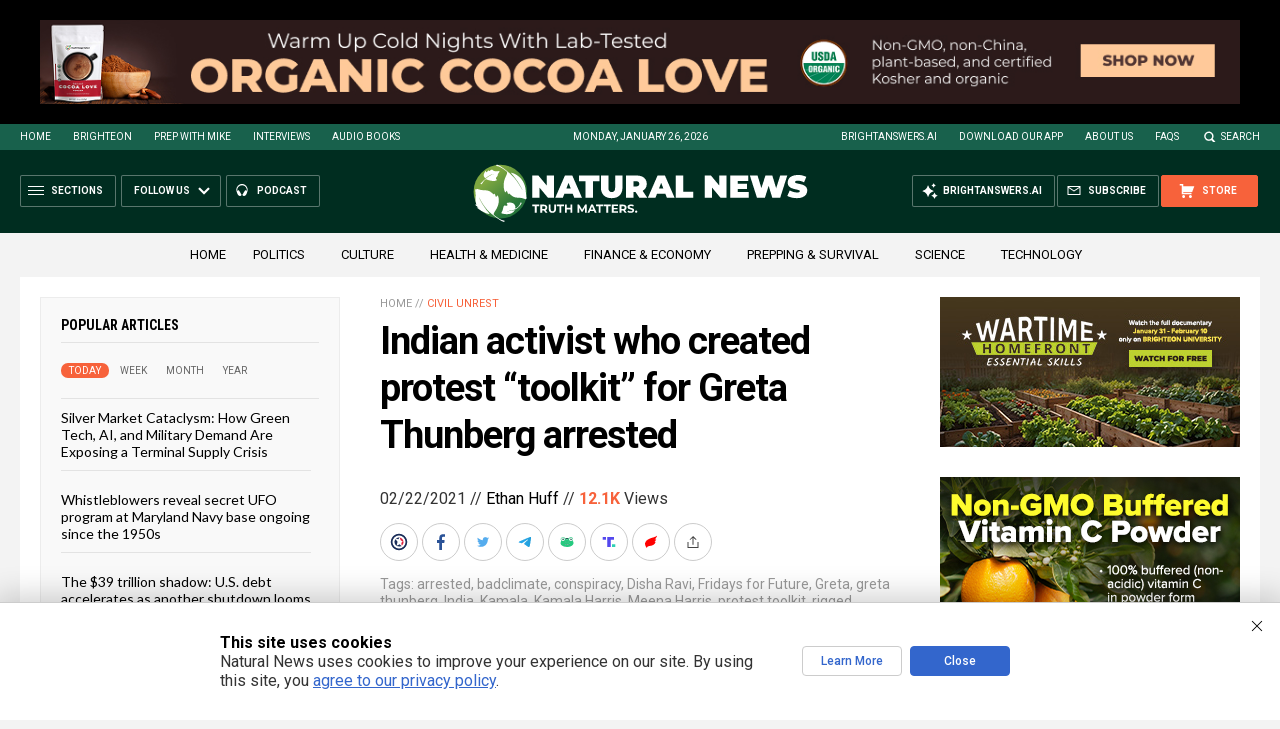

--- FILE ---
content_type: text/html
request_url: https://naturalnews.com/getviews3.asp?url=2021-02-22-indian-activist-protest-toolkit-greta-thunberg-arrested.html
body_size: -153
content:
12130

--- FILE ---
content_type: text/html
request_url: https://naturalnews.com/getviews3.asp?url=https://www.naturalnews.com/2021-02-22-indian-activist-protest-toolkit-greta-thunberg-arrested.html
body_size: -339
content:
12130

--- FILE ---
content_type: image/svg+xml
request_url: https://www.naturalnews.com/wp-content/themes/NaturalNews2022/Images/Icon-MenuBack-White.svg
body_size: 132
content:
<?xml version="1.0" encoding="utf-8"?>
<!-- Generator: Adobe Illustrator 16.0.0, SVG Export Plug-In . SVG Version: 6.00 Build 0)  -->
<!DOCTYPE svg PUBLIC "-//W3C//DTD SVG 1.1//EN" "http://www.w3.org/Graphics/SVG/1.1/DTD/svg11.dtd">
<svg version="1.1" id="Layer_1" xmlns="http://www.w3.org/2000/svg" xmlns:xlink="http://www.w3.org/1999/xlink" x="0px" y="0px"
	 width="20px" height="20px" viewBox="0 0 20 20" enable-background="new 0 0 20 20" xml:space="preserve">
<polygon fill="#FFFFFF" points="12.889,4.343 11.828,3.282 5.111,10 11.828,16.718 12.889,15.657 7.232,10 "/>
</svg>
